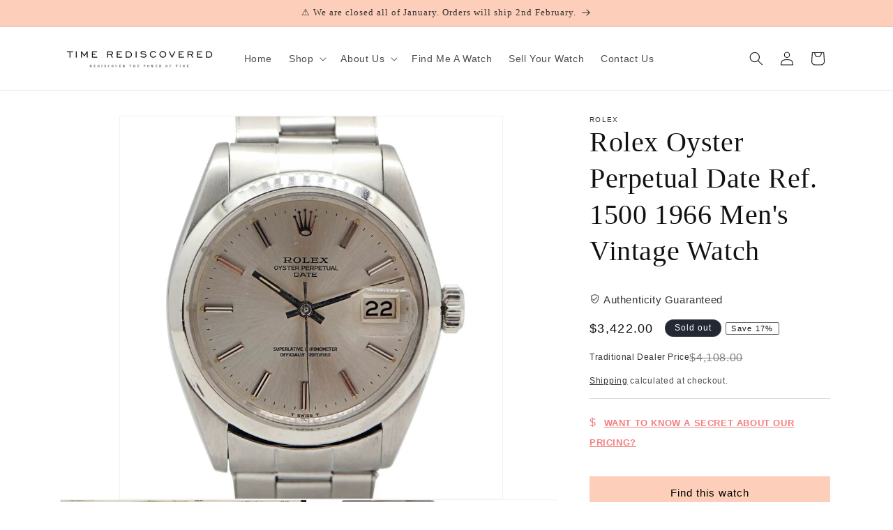

--- FILE ---
content_type: text/javascript
request_url: https://timerediscovered.com/cdn/shop/t/159/assets/find-watch.js?v=105356656431196225141762349707
body_size: 549
content:
(()=>{const selectors={trigger:"[data-find-watch-trigger]",modal:"[data-find-watch-modal]",close:"[data-find-watch-close]",formWrapper:"[data-find-watch-form]",status:"[data-find-watch-status]",productField:"[data-find-watch-product]",productUrlField:"[data-find-watch-url]",notesField:"[data-find-watch-notes]",submit:"[data-find-watch-submit]"};let activeModal=null,lastFocusedElement=null;const statusClasses={success:"find-watch-modal__status--success",error:"find-watch-modal__status--error"},parser=new DOMParser;function openModal(modal){if(!modal)return;activeModal=modal,lastFocusedElement=document.activeElement instanceof HTMLElement?document.activeElement:null,modal.classList.add("is-active"),modal.removeAttribute("hidden"),document.body.classList.add("find-watch-modal-open");const firstInput=modal.querySelector('input:not([type="hidden"]), textarea, button');firstInput&&typeof firstInput.focus=="function"&&firstInput.focus()}function closeModal(modal){modal&&(modal.classList.remove("is-active"),modal.setAttribute("hidden",""),document.body.classList.remove("find-watch-modal-open"),activeModal=null,lastFocusedElement&&typeof lastFocusedElement.focus=="function"&&lastFocusedElement.focus())}function setStatus(statusElement,message,type){statusElement&&(statusElement.textContent=message||"",statusElement.classList.remove(statusClasses.success,statusClasses.error),type&&statusClasses[type]&&statusElement.classList.add(statusClasses[type]))}function handleFormSubmit(event){const wrapper=event.target.closest(selectors.formWrapper);if(!wrapper)return;const form=wrapper.querySelector("form");if(!form)return;event.preventDefault();const modal=wrapper.closest(selectors.modal),statusElement=modal?modal.querySelector(selectors.status):null,submitButton=form.querySelector(selectors.submit),productField=form.querySelector(selectors.productField),productUrlField=form.querySelector(selectors.productUrlField),notesField=form.querySelector(selectors.notesField);if(!submitButton||!notesField)return;setStatus(statusElement,""),submitButton.disabled=!0,submitButton.classList.add("loading");const productTitle=wrapper.dataset.productTitle||document.title||"Unknown product",productUrl=wrapper.dataset.productUrl||window.location.href,noteText=typeof notesField.value=="string"?notesField.value.trim():"",messageLines=[`Product interest: ${productTitle}`,`Product URL: ${productUrl}`];noteText.length&&messageLines.push(`Customer notes: ${noteText}`),notesField.value=messageLines.join(`

`),productField&&(productField.value=productTitle),productUrlField&&(productUrlField.value=productUrl);const formData=new FormData(form);fetch(form.action||"/contact",{method:"POST",body:formData,credentials:"same-origin"}).then(response=>response.text()).then(responseText=>{const doc=parser.parseFromString(responseText,"text/html"),successNode=doc.querySelector(".form-status.form-status-list.form__message"),errorNode=doc.querySelector(".contact__field-error .form__message")||doc.querySelector(".form-status.caption-large.text-body"),successMessage=wrapper.dataset.successMessage||"Thanks! We'll be in touch soon.";if(successNode)setStatus(statusElement,successMessage,"success"),form.reset(),notesField&&(notesField.value=""),setTimeout(()=>{closeModal(modal)},3e3);else{const errorMessage=errorNode?errorNode.textContent.trim():"Unable to submit request. Please try again.";setStatus(statusElement,errorMessage,"error")}}).catch(()=>{setStatus(statusElement,"Unable to submit request. Please try again.","error")}).finally(()=>{submitButton.disabled=!1,submitButton.classList.remove("loading")})}document.addEventListener("click",event=>{const trigger=event.target.closest(selectors.trigger);if(trigger){const modalId=trigger.getAttribute("data-find-watch-modal"),modal=modalId?document.getElementById(modalId):null;openModal(modal);return}event.target.closest(selectors.close)&&activeModal&&closeModal(activeModal)}),document.addEventListener("keydown",event=>{event.key==="Escape"&&activeModal&&(event.preventDefault(),closeModal(activeModal))}),document.addEventListener("submit",handleFormSubmit)})();
//# sourceMappingURL=/cdn/shop/t/159/assets/find-watch.js.map?v=105356656431196225141762349707
